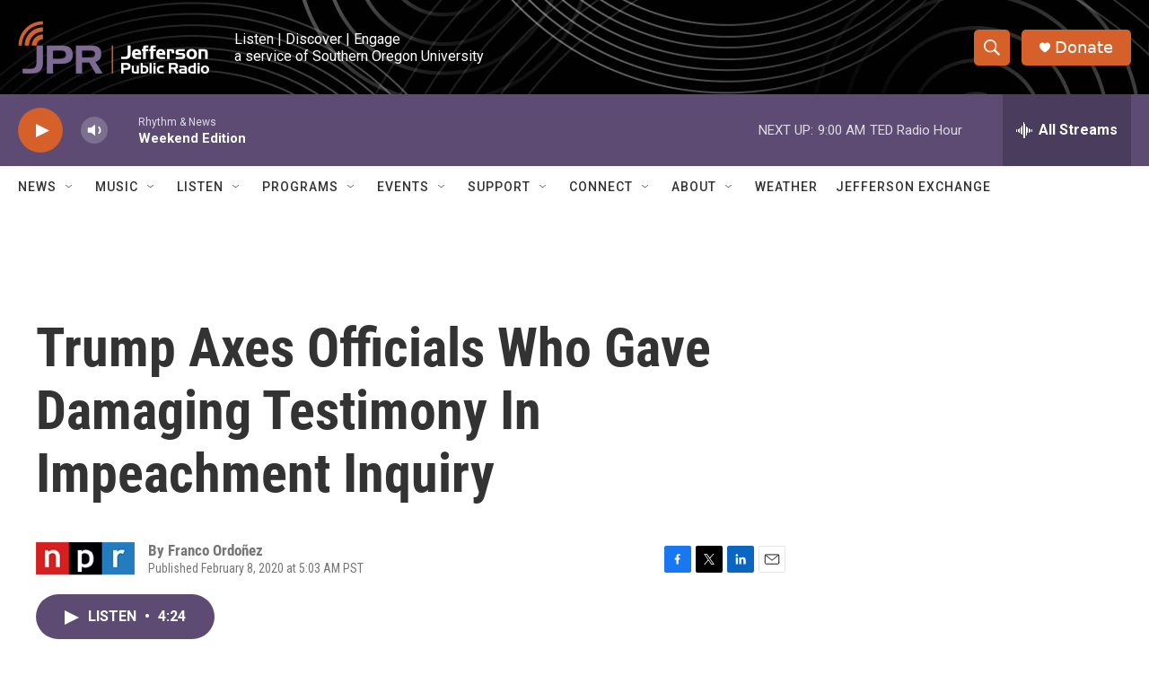

--- FILE ---
content_type: text/html; charset=utf-8
request_url: https://www.google.com/recaptcha/api2/aframe
body_size: 269
content:
<!DOCTYPE HTML><html><head><meta http-equiv="content-type" content="text/html; charset=UTF-8"></head><body><script nonce="UZeTAE72-jj5L5kw0rDRQw">/** Anti-fraud and anti-abuse applications only. See google.com/recaptcha */ try{var clients={'sodar':'https://pagead2.googlesyndication.com/pagead/sodar?'};window.addEventListener("message",function(a){try{if(a.source===window.parent){var b=JSON.parse(a.data);var c=clients[b['id']];if(c){var d=document.createElement('img');d.src=c+b['params']+'&rc='+(localStorage.getItem("rc::a")?sessionStorage.getItem("rc::b"):"");window.document.body.appendChild(d);sessionStorage.setItem("rc::e",parseInt(sessionStorage.getItem("rc::e")||0)+1);localStorage.setItem("rc::h",'1768748331943');}}}catch(b){}});window.parent.postMessage("_grecaptcha_ready", "*");}catch(b){}</script></body></html>